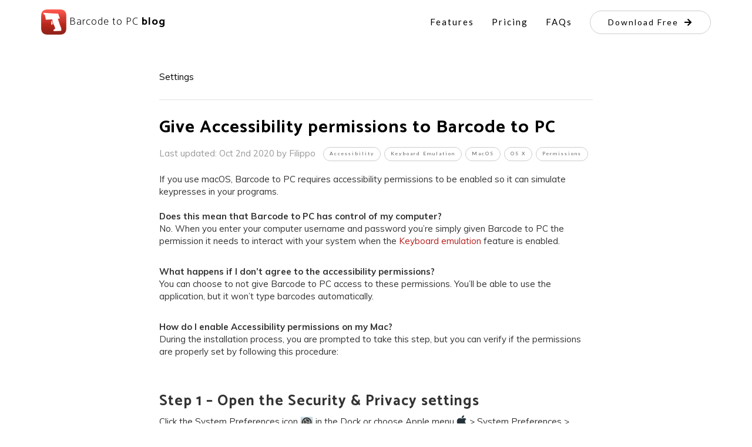

--- FILE ---
content_type: text/css
request_url: https://barcodetopc.com/wp-content/themes/barcodetopc/assets/css/new-age.min.css?ver=1.2.62
body_size: 7559
content:
.heading-font,h1,h2,h3,h4,h5,h6{font-family:Catamaran,Helvetica,Arial,sans-serif;letter-spacing:1px;font-display:swap}.alt-font,.body-font,.heading-font,.navbar-default,body,h1,h2,h3,h4,h5,h6{font-display:swap}.heading-font{font-weight:200}.body-font{font-family:Muli,Helvetica,Arial,sans-serif}.alt-font{font-family:Lato,Helvetica,Arial,sans-serif;text-transform:uppercase;letter-spacing:2px}body,html{height:100%;width:100%;font-size:62.5%;scroll-behavior:smooth}body{font-family:Muli,Helvetica,Arial,sans-serif;webkit-tap-highlight-color:#222}a{-webkit-transition:all .35s;-moz-transition:all .35s;transition:all .35s;color:#B71C1C}a:focus,a:hover{color:#8b1515}hr{max-width:100px;margin:25px auto 0;border-width:1px;border-color:rgba(34,34,34,.1)}hr.light{border-color:#fff}h1,h2,h3,h4,h5,h6{font-weight:700}.navbar-default,.navbar-default .navbar-header .navbar-brand{font-family:Catamaran,Helvetica,Arial,sans-serif;letter-spacing:1px;font-weight:200}.h1,h1{font-size:3rem}.h2,h2{font-size:2.5rem}.h3,h3{font-size:2.25rem}.h4,h4{font-size:2rem}.h5,h5{font-size:1.75rem}.h6,a,div,h6,label,li,p,section,span{font-size:1.5rem}.navbar-default{background-color:#fff;border-color:rgba(34,34,34,.05);-webkit-transition:all .35s;-moz-transition:all .35s;transition:all .35s}.navbar-default .navbar-header .navbar-brand{font-display:swap;color:#B71C1C}.btn,.navbar-default .nav>li>a{font-family:Lato,Helvetica,Arial,sans-serif;letter-spacing:2px;font-display:swap}.navbar-default .navbar-header .navbar-brand:focus,.navbar-default .navbar-header .navbar-brand:hover{color:#8b1515}.navbar-default .navbar-header .navbar-toggle{font-size:1.25em;color:#222;padding:8px 10px}.navbar-default .nav>li>a{text-transform:uppercase;font-size:.8em}.btn,.btp-industry-select,.do-not-capitalize,.section1 .btn{text-transform:none!important}.navbar-default .nav>li>a,.navbar-default .nav>li>a:focus{color:#222}.navbar-default .nav>li>a:focus:hover,.navbar-default .nav>li>a:hover{color:#B71C1C}.navbar-default .nav>li.active>a,.navbar-default .nav>li.active>a:focus,.navbar-default .nav>li.active>a:focus:hover,.navbar-default .nav>li.active>a:hover{background-color:transparent}@media (min-width:768px){.navbar-default{background-color:transparent;border-color:transparent}.navbar-default .navbar-header .navbar-brand{color:rgba(255,255,255,.7)}.navbar-default .navbar-header .navbar-brand:focus,.navbar-default .navbar-header .navbar-brand:hover{color:#fff}.navbar-default .nav>li>a,.navbar-default .nav>li>a:focus{color:rgba(255,255,255,.7)}.navbar-default .nav>li>a:focus:hover,.navbar-default .nav>li>a:hover{color:#fff}.navbar-default.affix{background-color:#fff;border-color:rgba(34,34,34,.1)}.navbar-default.affix .navbar-header .navbar-brand{color:#222}.navbar-default.affix .navbar-header .navbar-brand:focus,.navbar-default.affix .navbar-header .navbar-brand:hover{color:#B71C1C}.navbar-default.affix .nav>li>a,.navbar-default.affix .nav>li>a:focus{color:#222}.navbar-default.affix .nav>li>a:focus:hover,.navbar-default.affix .nav>li>a:hover{color:#B71C1C}}header{position:relative;width:100%;min-height:auto;overflow-y:hidden;color:#fff}header .header-content{text-align:center;padding:150px 0 50px;position:relative}header .header-content .header-content-inner{position:relative;max-width:500px;margin:0 auto}header .header-content .header-content-inner .list-badges{margin-bottom:25px}header .header-content .header-content-inner .list-badges img{height:50px;margin-bottom:25px}@media (min-width:768px){header{min-height:100%}}.header-download h1{font-size:3.7rem!important}header.section-title{background:0 0!important;position:inherit!important}header.section-title,section.section-title{padding:90px 0 7px!important}.docs-header{background:url(../images/bg-pattern.png),#fff;background:url(../images/bg-pattern.png),-webkit-linear-gradient(to left,#fff,#d2d2d2);background:url(../images/bg-pattern.png),linear-gradient(to left,#fff,#d2d2d2)}.docs-header>div{padding-top:120px;padding-bottom:60px}@media (max-width:768px){.docs-header>div{padding-top:137px!important}}.panel-category,.panel-tutorial{padding:0 15px;min-height:148px}.panel-category p,.panel-tutorial p{font-weight:300!important;margin:20px 0}.panel-category .panel-body,.panel-tutorial .panel-body{padding:15px 8px!important}.panel-category a,.panel-tutorial a{font-size:2rem}.panel-category .entry-title,.panel-category .entry-title a,.panel-category .entry-title a:active,.panel-category .entry-title a:focus,.panel-category .entry-title a:hover,.panel-category .entry-title a:visited,.panel-tutorial .entry-title,.panel-tutorial .entry-title a,.panel-tutorial .entry-title a:active,.panel-tutorial .entry-title a:focus,.panel-tutorial .entry-title a:hover,.panel-tutorial .entry-title a:visited{text-decoration:none!important;color:#000!important}footer.page-footer a,footer.page-footer ul li a.active,footer.page-footer ul li a:active,footer.page-footer ul li a:focus,footer.page-footer ul li a:hover{text-decoration:none}.panel-tutorial .panel-opengraph-img{max-width:100%;border:1px solid #dedede;border-radius:7px}.panel-tutorial .h3{font-size:1.4rem!important;margin:23px 0 0!important;display:block!important;display:-webkit-box!important;-webkit-line-clamp:2!important;-webkit-box-orient:vertical!important;overflow:hidden!important;text-overflow:ellipsis!important;word-break:break-all!important;height:3rem!important}section.menu-section{padding:130px 0}section.menu-section h2{margin-bottom:61px;margin-top:0}section.menu-section p.h2-description{margin:-31px 0 40px}section.menu-section .section-title,section.menu-section h2{font-size:3.5rem}section.menu-section .btn{margin-top:0;margin-bottom:0}.page{margin-bottom:61px}.twentyseventeen-front-page .page{margin-bottom:0}.app-store-url{font-size:2rem}section.download{position:relative}section.download .badges .badge-link{display:block;margin-bottom:30px;margin-right:10px}section.download .badges .badge-link:last-child{margin-bottom:0}section.download .badges .badge-link img{height:60px}@media (min-width:768px){section.download .badges .badge-link{display:inline-block;margin-bottom:0}}section.contact{text-align:center}section.contact .contact-cta-button{margin:128px 20px;width:247px}section.contact .contact-cta-button:last-child{margin-bottom:0}@media (min-width:992px){section.contact .contact-cta-button{margin-bottom:0}}section.contact .code-icon{font-size:100px;margin:0}section.contact #app-features-zebra-video{max-height:620px;display:block;margin:0 auto;max-width:85vw}@media (max-width:768px){section.contact .contact-cta-button{margin:10px auto}section.contact #contact-cta-download{margin-top:110px}}section.features .device-container,section.features .feature-item{max-width:300px;margin:0 auto}section.features .feature-item{text-align:center;margin-bottom:100px}section.features .feature-item>i{color:#000;font-size:8rem}footer.page-footer,footer.page-footer ul li a{color:rgba(255,255,255,.3)}footer.page-footer{background-color:#222;padding:25px 0;text-align:center}footer.page-footer p{margin:0}footer.page-footer ul{margin-bottom:0}.bg-primary{background:#B71C1C;background:-webkit-linear-gradient(#B71C1C,#a11919);background:linear-gradient(#B71C1C,#a11919)}.text-primary{color:#B71C1C}.no-gutter>[class*=col-]{padding-right:0;padding-left:0}.btn-outline{color:#fff}.btn-outline.active,.btn-outline:active,.btn-outline:focus,.btn-outline:hover{color:#fff;background-color:#B71C1C;border-color:#B71C1C}.btn{border-radius:300px}.btn-xl{padding:15px 45px;font-size:1.25rem}::-moz-selection{color:#fff;text-shadow:none;background:#222}::selection{color:#fff;text-shadow:none;background:#222}img::selection{color:#fff;background:0 0}img::-moz-selection{color:#fff;background:0 0}.section1{padding:100px 0 120px}.section-1-tworows{display:flex;align-items:center;margin-top:14px;flex-wrap:wrap;justify-content:center}.download-ctas{display:flex;align-items:center;gap:15px}.download-ctas-centered{justify-content:center;margin-top:60px}@media (max-width:992px){.section-1-tworows{flex-direction:column-reverse}.section1-h1{text-align:center}.download-ctas{justify-content:center;flex-direction:column}.download-ctas a{min-width:268px}.section1{padding-bottom:60px}}.section1-h1{font-size:3.9rem!important;line-height:5rem}.section1-h1 span{font-size:3.9rem!important;color:#B71C1C!important}#section1-video{border:none;width:80%;height:auto;margin-top:10px}.section1-video{text-align:center}.section1-description{font-size:2.5rem;font-weight:300;text-align:center;margin-top:30px!important}.section1-download{padding:13px 30px}.section1-download i{color:#fff}.nav.navbar-nav.navbar-right li a,.navbar-brand{color:#000!important}header *{color:#000}.btn-primary{color:#fff;background-color:#B71C1C!important;border-color:#B71C1C!important}.download-platform{font-size:100px;margin:30px 0}.download-server{transition:.3s;opacity:.65}.download-server-active{opacity:1}.download-server-active>.download-server-button{background-color:#970303;box-shadow:rgba(0,0,0,0);transform:scale(1.3);animation:pulse 2s infinite}.btn-outline{border:2px solid!important}.full-width{display:block;width:100%}.logo{height:43px;display:inline-block!important}.navbar-brand,.navbar-nav>li>a{padding-top:0!important;padding-bottom:0!important;height:75px;line-height:75px}.navbar{min-height:75px!important}.navbar-toggle{margin-top:21px}canvas{width:100%;height:100%}.download-platform{width:100%!important}footer.page-footer{color:rgba(255,255,255,.6)!important;min-height:370px;padding-top:20px!important}footer.page-footer a{color:rgba(255,255,255,.6)!important;font-size:1.5rem!important}footer.page-footer a:hover{color:#fff!important;text-decoration:underline!important}footer.page-footer .list-inline{padding:45px 0}footer.page-footer .list-inline li{padding:0 19px}footer.page-footer .footer-link-list{padding-top:45px}footer.page-footer .copyright{margin:100px auto;text-align:center}footer.page-footer .copyright #ees-footer-logo{width:170px;opacity:.8;margin-bottom:9px}@media (max-width:768px){.footer-link-list{text-align:center}.footer-link-list>div{margin-top:50px!important}}.screenshoot{max-width:70%;height:auto}.other-versions-container{margin-top:100px}.other-versions,.other-versions:active,.other-versions:link,.other-versions:visited{color:#fff;text-decoration:underline}.other-versions:hover{color:rgba(255,255,255,.6)}.cc-window{border:1px solid #dadada}.modal.subscribe b{color:#B71C1C!important;font-weight:bolder}.form-control:focus{border-color:#e55454!important;box-shadow:0 1px 1px rgba(0,0,0,.075) inset,0 0 8px #f9d9d9!important}@media (max-width:991px){.nav.navbar-nav.navbar-right li a,.navbar-brand{padding:0 5px!important}}.page-scroll{background-size:0 100%}.page-scroll.nav-selected{background-image:url(../images/menu-underline.png);background-repeat:no-repeat;background-position-x:center;background-size:calc(100% - 30px) 100%}.ote-description{margin-top:-31px;margin-bottom:40px}.ote-monitor-container{position:relative;width:912px;height:auto;margin:0 auto}.ote-monitor-container input:focus,.ote-monitor-container input:hover{box-shadow:inset 0 1px 1px rgba(0,0,0,.075)!important;border:1px solid #ccc}.ote-monitor-container>.row{position:absolute;top:15%;left:4%;width:92%;margin:0}.ote-monitor,.ote-server img,.ote-window img{width:100%;height:auto}.ote-server,.ote-window{position:relative}.ote-server .ote-output-template{position:absolute;min-width:455px;text-align:left;left:33px;transform-origin:left;transform:scale(.75);top:145px}.ote-window{opacity:.1;transition:opacity .6s;transition-timing-function:ease-in-out}.ote-form-example-description{margin-bottom:0}@media (max-width:992px){.ote-monitor-container{width:468px}.ote-monitor{display:none}.ote-monitor-container>.row{position:relative}.ote-arrow{display:block!important}}@media (max-width:500px){.ote-monitor-container{width:360px}.ote-server,.ote-window{padding:0}.ote-monitor-container>.row{position:unset;top:unset;left:unset;margin:0 auto}.ote-output-template{left:11px!important;transform:scale(.68)!important;top:115px!important}.ote-form-example-description{display:none}.ote-form-example{top:66px!important}}@media (max-width:376px){.ote-monitor-container{width:350px}.ote-output-template{transform:scale(.66)!important}}@media (max-width:320px){.ote-monitor-container{transform:scale(.87)!important;transform-origin:left}}.ote-output-component{font-weight:600;border-radius:9px!important;border-color:#b5b5b5!important;padding-left:11px;padding-right:11px;margin:0;opacity:.2}.ote-output-component-quantity{background-color:#7b4397!important}.ote-output-component-barcode{background-color:#fdcc52!important;color:#000}.ote-output-component-enter,.ote-output-component-tab{background-color:#a00c16!important}.ote-output-field{border:1px solid #636363;border-bottom:none;padding:10px;border-radius:7px 7px 0 0}.ote-highlight-component{border-color:#00d612!important;border-width:5px!important}.ote-form-example{position:absolute;top:89px;left:0;height:100%;height:419px;width:100%;padding:10px 50px}.ote-form-example .form-group{margin-left:0!important;margin-right:0!important}.ote-form-example .btn{border-radius:7px!important}.btn.ote-current-component,input.ote-current-component{border-width:4px!important}.ote-form-example-title{font-weight:200;letter-spacing:1px;font-size:2.5rem;margin:0;display:none}#ote-output-field-percentage{float:right;line-height:34px}#ote-output-down-arrow{font-size:30px;color:#000;text-align:center;margin:29px auto;display:block;opacity:.1}.gist-meta,.js-line-number{display:none}.ote-output-opacity-1{opacity:1!important}.ote-output-field-progress{border-radius:0 0 7px 7px;height:11px;border:1px solid #636363;border-top:none}#ote-output-field-progreess-bar{width:10px}.recent-posts-list h3,.recent-posts-list h4,.recent-posts-list h5,.recent-posts-list h6{color:#636363!important;font-weight:600!important}.recent-posts-list h1{margin:55px 0 31px}.recent-posts-list h2{font-size:2rem}.recent-posts-list h3{font-size:1.75rem}.recent-posts-list h4{font-size:1.6rem}.recent-posts-list h5{font-size:1.35rem}.recent-posts-list h6{font-size:1.25rem}.article-container img{max-width:90%}article video{border:1px solid #ccc;border-radius:5px;width:90%}.ss-border,.ss-border-round{border:1px solid #dadada;box-sizing:unset}.ss-border-round{border-radius:5px}.article-container .tab-1{margin-left:24px}.article-container .tab-2{margin-left:48px}.gist,.gist *{font-size:1.3rem!important;line-height:1.5rem!important}.gist table,.gist-data{background-color:#fafafa!important}.gist .gist-data{border:none!important;border-radius:6px!important}.post-preview-panel,blockquote{border-radius:6px}.js-gist-file-update-container{padding:8px 0}blockquote{padding:20px}.blockquote-yellow{background-color:#fbf8e8;border-left-color:#fee450}.blockquote-grey{background-color:#fafafa;border-left-color:#e6e6e6}.blockquote-blue{background-color:#e8f3fb;border-left-color:#5096fe}.blockquote-red{background-color:#fbe8e8;border-left-color:#fe5050}.blockquote-green{background-color:#eafbe8;border-left-color:#8bfe50}.blockquote-title{margin-top:0;font-size:2rem;font-weight:700}.post-preview-panel .panel-body{padding:28px 35px 14px}.post-preview-panel button,.post-preview-panel button:active,.post-preview-panel button:focus{outline-color:#a00c16!important}.post-preview-panel a,.post-preview-panel b,.post-preview-panel h1,.post-preview-panel h2,.post-preview-panel h3,.post-preview-panel h4,.post-preview-panel h5,.post-preview-panel h6,.post-preview-panel strong{color:#666!important;font-weight:500!important}.post-preview-panel img{opacity:.25;-webkit-transition:opacity .3s ease;-moz-transition:opacity .3s ease;-o-transition:opacity .3s ease;-ms-transition:opacity .3s ease;transition:opacity .3s ease}.post-preview-panel .entry-title{margin:0!important}.post-preview-panel .entry-title,.post-preview-panel .entry-title>a,.post-preview-panel .entry-title>a:active,.post-preview-panel .entry-title>a:focus,.post-preview-panel .entry-title>a:hover,.post-preview-panel .entry-title>a:visited{text-decoration:none!important;color:#000!important}.post-preview-panel .post-preview,.post-preview-panel .post-preview-section p{overflow:hidden;text-overflow:ellipsis;display:-webkit-box;-webkit-line-clamp:1;-webkit-box-orient:vertical}.post-preview-panel a{font-size:2rem}.post-preview-panel .written-by{color:#767676;font-size:.8rem;margin-top:17px;padding-right:0;margin-left:23px}.byline,.byline a,.posted-on{color:#999}@media (max-width:991px){.post-preview-panel .written-by{display:none}}.post-preview-panel .post-preview-panel-avatar{padding:0}.post-preview-panel .post-preview-panel-avatar img{height:29px;text-align:center;margin-top:5px}.post-preview-panel .post-preview-panel-author{padding-left:5px;font-size:1.25rem}.read-more-dots{font-size:1.8rem;text-align:center;padding:2px 0 20px}.btp-section-h2,.btp-section-h2 span,.menu-section h2,.menu-section h2 span{font-size:3.9rem!important}.more-link{margin:0 auto;display:block;max-width:24rem}.posted-on{margin:11px 0 0;text-align:right}.panel-category:hover,.panel-tutorial:hover,.post-preview-panel:hover{border-color:#a00c16;-webkit-transition:border .3s ease;-moz-transition:border .3s ease;-o-transition:border .3s ease;-ms-transition:border .3s ease;transition:border .3s ease;-webkit-transform:scale(1.01);transform:scale(1.01);cursor:pointer}.panel-category:hover img,.panel-tutorial:hover img,.post-preview-panel:hover img{opacity:.75}.post-preview-panel .btn-default:hover{background-color:inherit}.page-numbers{margin-right:20px}.pagination{margin:40px 0}.avatar,.post-locked-avatar img{border-radius:256px;width:auto;height:auto}.breadcrumb>li+li:before{padding:0 5px;color:#9a9a9a;content:"\2192"!important}.breadcrumb{padding:0;margin:30px 0;border-bottom:1px solid #e2e2e2;border-radius:0;background:0 0;height:50px}.common-questions strong{margin:0;display:block}.common-questions p{margin:0}.common-questions .text-muted{margin:2px 0 14px;display:block}.post-edit-link{display:none!important}#features::before{content:"";position:absolute;top:0;left:0;width:100%;min-height:800px;z-index:-1;background-image:linear-gradient(to bottom,transparent,#fff),url(/wp-content/themes/barcodetopc/assets/images/background-shape4.webp);background-size:cover;background-position:top center;background-repeat:no-repeat}#features{position:relative}.btp-section video{width:100%}.btp-section-h2{padding:0;margin:0;text-align:center}.feature-present{width:21px}.feature-absent{width:19px;filter:grayscale(100%);opacity:.4!important}.table .features-section-header{background-color:#f2f2f2}.table .features-section-header td{font-weight:700;text-align:left}.sticky-cta{margin:5px 0 10px}.label-primary{background-color:#fdeaec;color:#dd2a2a;padding:5px 10px;border-radius:10px}.pricing-sticky-header{position:sticky;top:60px;z-index:10;background:#fff;padding:10px 0;text-align:center;margin:0;border-bottom:1px solid #e0e0e0}.feature-comparison td,.feature-comparison th{text-align:center;vertical-align:middle}.feature-comparison{border:none!important}.feature-comparison td{border:none!important;text-align:left}.pricing-switch-incentive,.pricing-switch-incentive .savings,.pricing-switch-incentive a{font-size:1.3rem;font-weight:700}a.link,a.popover-link{font-weight:700!important}a.popover-link{font-size:1.2rem!important}a.link{font-size:1.3rem!important;text-decoration:underline!important}.feature-icon{width:14px;margin-right:2px}.plan{padding:0 10px}.popover-icon{color:#a6a6a6;font-size:1.29rem}td .popover-icon{margin-left:4px}.popover-icon:hover{color:#B71C1C;cursor:pointer}.pricing-plan{border:1px solid #dcdcdc;border-radius:15px;padding:50px 18px;text-align:center;margin-bottom:20px;box-shadow:0 0 17px rgba(0,0,0,.2)}.pricing-header h3{font-size:24px;margin-bottom:10px}.popover-content,.pricing-plan-description{font-size:1.3rem!important;color:#686868!important}.price{display:flex;align-content:center;justify-content:center;align-items:center}.pricing-header .price .pricing-text{font-size:3.8rem;font-weight:700}.pricing-header .price .pricing-period{font-size:14px;color:#686868;margin-left:1rem}.features{list-style:none;padding:0;margin:20px 0}.features li{padding:3px 0;font-size:1.4rem;vertical-align:middle;text-align:left}.extra-device-cost{font-size:1rem;color:#686868;margin-left:.3rem;position:relative;top:-2px}.features li:last-child{border-bottom:none}.popular-plan .pricing-plan{border:1.5px solid var(--primary-color)}.popular-plan-header{background-color:var(--primary-color);height:30px;width:calc(140%);margin:-50px -20px 40px;color:#fff;font-size:1.3rem;font-weight:900;vertical-align:middle;display:block;line-height:30px;border-radius:13px 13px 0 0}.btp-section-p{text-align:center;font-size:1.8rem;color:#636363;margin:35px 0}.btp-section-p b{font-weight:600;color:#4e4e4e}.btp-feature-card{position:relative;background:#fff;border-radius:19px;border:2px solid #D5D5D5;width:100%;min-height:253px;padding:26px;margin:10px auto 35px 0;cursor:pointer;transition:all .3s ease}.btn,.toolbox-app-b2pdf *,.toolbox-app-bcam *,.toolbox-app-btp *{transition:all ease-in-out .3s}.btp-feature-card:hover{box-shadow:0 0 18px rgba(0,0,0,.4);border:2px solid #B71C1C;filter:brightness(1.05);scale:1.03}.btp-feature-card a,.btp-feature-card a:hover{text-decoration:none!important;display:none}.btp-features{margin:0 auto}.btp-feature-icon{width:72px}.btp-feature-card a{position:absolute;bottom:26px;font-weight:700}#mainNav .btp-btn-download{color:#000!important;background-color:#fff!important;border-color:#ccc!important;height:40px;padding:0 30px;margin:18px 15px 15px;line-height:38px;font-size:1.4rem}#mainNav.affix .btp-btn-download{background-color:#B71C1C!important;border-color:#B71C1C!important;color:#fff!important}#mainNav{backdrop-filter:blur(8px);background-color:rgba(255,255,255,.9)}.fade-in{animation-name:fadeInCurve;animation-duration:.8s;animation-timing-function:cubic-bezier(.2,.8,.2,1);animation-fill-mode:forwards;transform-style:preserve-3d}@keyframes fadeInCurve{from{opacity:0;transform:translate3d(0,40px,-50px) scale3d(.95,.95,1)}to{opacity:1;transform:translate3d(0,0,0) scale3d(1,1,1)}}.animatable,.sparkle{opacity:0}.btn{outline:0!important}.btn:active,.btn:focus,.btn:hover,.btn:visited{scale:1.03}.sparkle{position:absolute;width:10px;height:10px;background-color:#fffcdb;border:1px solid #ffe775;border-radius:50%;animation:sparkleEffect 1s infinite;pointer-events:none}.btp-clients,.csv-pulsing{position:relative}@keyframes sparkleEffect{0%{opacity:0;transform:scale(0)}50%{opacity:1;transform:scale(1)}100%{opacity:0;transform:scale(1.5)}}.btp-big-card{border-radius:20px;padding:40px 20px;margin:60px auto;width:400px;max-width:100%;display:flex;flex-direction:column;justify-content:space-between}.btp-big-card video{max-height:100%}.btp-f-expand{flex-grow:1}.btp-big-card-keyboard-emulation{background:#ecf1fb}.btp-big-card-csv-output{background:#ebf6f0}.btp-big-card-customizable{background-color:#f4f4f4}.btp-btn-more-blue{background-color:#2c529c}.btp-btn-more-blue-outline,.btp-btn-more-blue-outline:active,.btp-btn-more-blue-outline:focus,.btp-btn-more-blue-outline:hover,.btp-btn-more-blue-outline:visited{background-color:#f0f9ff;color:#2c529c!important;border:1px solid #2c529c}.btp-btn-more-green{background-color:#188248}.btp-btn-more-green-outline,.btp-btn-more-green-outline:active,.btp-btn-more-green-outline:focus,.btp-btn-more-green-outline:hover,.btp-btn-more-green-outline:visited{background-color:#f0fff0;color:#188248!important;border:1px solid #188248}.btp-btn-more-purple{background-color:#cf0050}.btp-btn-more-purple-outline,.btp-btn-more-purple-outline:active,.btp-btn-more-purple-outline:focus,.btp-btn-more-purple-outline:hover,.btp-btn-more-purple-outline:visited{background-color:#fff7fa;color:#cf0050!important;border:1px solid #cf0050}.btp-btn-more{min-width:270px;margin:47px auto 0;padding:10px 35px;display:block;width:fit-content;color:#fff}.btp-clients,.btp-clients-inner{display:flex;align-items:center}.btp-btn-more:hover{color:#fff}.pulsing a,.pulsing img{opacity:1}.pulsing .btn-download,.pulsing .pulsable{box-shadow:rgba(0,0,0,0);transform:scale(1.3);animation:pulse 2s infinite}@keyframes pulse{0%{transform:scale(.98);box-shadow:0 0 0 0 rgba(0,0,0,.4)}70%{transform:scale(1);box-shadow:0 0 0 15px rgba(0,0,0,0)}100%{transform:scale(.98);box-shadow:0 0 0 0 rgba(0,0,0,0)}}.btp-clients-inner{gap:40px;padding:0 20px;will-change:transform;animation:btpMarquee 60s linear infinite}@keyframes btpMarquee{0%{transform:translateX(0)}100%{transform:translateX(-50%)}}.btp-clients{overflow:hidden;width:100%;min-height:80px;margin:20px 0 40px;filter:grayscale(1) brightness(.5) contrast(.5);opacity:.56}.btp-clients img{margin:0 10px}.btp-clients .client-big{height:75px}.btp-clients .client-medium{height:55px}.btp-clients .client-small{height:45px}.btp-clients .client-xsmall{height:40px}.btp-trusted-by{font-size:2rem}.benefits>div{margin-top:5px;margin-bottom:60px}.benefits img{width:100%;max-width:60px;margin:10px auto;display:block}.csv-pulsing-logo{position:absolute;width:135px;top:27px;border-radius:31px}.csv-pulsing .csv-pulsing-logo{box-shadow:rgba(0,0,0,0);transform:scale(1.3);animation:csv-pulse 2s infinite}@keyframes csv-pulse{0%{transform:scale(.98);box-shadow:0 0 0 0 rgba(0,255,0,.7)}70%{transform:scale(1);box-shadow:0 0 0 15px rgba(0,0,0,0)}100%{transform:scale(.98);box-shadow:0 0 0 0 rgba(0,0,0,0)}}.csv-pulsing-csv{max-width:100%;margin:25px auto;height:135px;object-fit:cover;object-position:right}.arrow-container{position:absolute;overflow:hidden;height:20px;top:108px;left:215px}@media (max-width:768px){#csv-animation{scale:.7;margin:-40px -131px}}.btp-arrow{position:absolute;left:-25%;opacity:1;animation:moveArrow 4s linear infinite;height:100%}@keyframes moveArrow{0%{left:-25%;opacity:1}80%{left:80%;opacity:1}100%{left:100%;opacity:0}}.btp-arrow:nth-child(2){animation-delay:1s}.btp-arrow:nth-child(3){animation-delay:2s}.btp-arrow:nth-child(4){animation-delay:3s}#customizable-explainer{width:100%;filter:brightness(99.2%) saturate(98%)}.text-monospace{font-family:Menlo,Monaco,Consolas,"Courier New",monospace}.btp-34-star{display:inline-block;position:relative;left:-19px;overflow:hidden;top:5px;width:8px}#btp-cta-app-logo{width:176px;margin-top:21px}.btp-review{font-size:13px;margin-top:40px;background:#f7f7f7;border-radius:25px;padding:20px 60px;position:relative}.btp-review::before{content:"“";font-size:87px;color:#ccc;position:absolute;top:-17px;left:7px}.btp-industry-select,.btp-input-industry{background:rgba(255,255,255,.8);backdrop-filter:blur(10px);padding:0 25px;font-size:14px!important}.btp-btn-cta2{width:247px;margin-top:20px!important}@media (max-width:1024px){#btp-cta-app-logo{margin:0 auto!important;display:block!important}#btp-cta-description{text-align:center!important;margin-top:28px!important}}@media (max-width:400px){#btp-cta-description{text-align:left!important;margin-left:10px}#btp-cta-description h2{text-align:center!important}}.btp-industry-select{border-radius:40px;text-align:center;height:40px;-webkit-appearance:none;-moz-appearance:none;appearance:none;font-weight:300!important}.btp-input-industry{height:35px;line-height:35px;border-radius:35px;-webkit-appearance:none;-moz-appearance:none;appearance:none;font-weight:500!important;color:#000;margin-bottom:10px}.btp-industry-select-container{position:relative;margin:20px auto}.btp-industry-select-container select:focus,.btp-input-industry:focus{outline:#fff solid 2px;border-color:#fff!important;background-color:#fff}.custom-arrow{position:absolute;top:0;right:30px;bottom:0;pointer-events:none;display:flex;align-items:center}.custom-arrow::before{content:'\25BE';font-size:15px;color:#000}.toolbox-app-icon{width:100px;height:100px}.toolbox-app-btp *{color:#000!important}.toolbox-app-btp:hover *{color:#b5271b!important;text-shadow:0 0 15px #ff4b3c!important}.toolbox-app-btp:hover .toolbox-app-icon{filter:drop-shadow(0 0 15px #ff4b3c)}.toolbox-app-b2pdf *{color:#000!important}.toolbox-app-b2pdf:hover *{color:#01629f!important;text-shadow:0 0 15px #5eaada!important}.toolbox-app-b2pdf:hover .toolbox-app-icon{filter:drop-shadow(0 0 15px #5eaada)}.toolbox-app-bcam *{color:#000!important}.toolbox-app-bcam:hover *{color:#11674F!important;text-shadow:0 0 15px #108f6b!important}.toolbox-app-bcam:hover .toolbox-app-icon{filter:drop-shadow(0 0 15px #108f6b)}.rn-card a:hover{text-decoration:none!important}#btp-section-3features-container{display:flex;flex-direction:row;justify-content:center;align-items:center;gap:60px}#csv-output-animation{clip-path:inset(10px 10px 10px 10px)}.big-card-content{min-height:202px;display:flex;align-items:center}@media (max-width:1400px){#btp-section-3features-container{max-width:1200px;display:flex;flex-direction:column;margin:0 auto;gap:0}.btp-big-card{margin:25px auto!important;max-width:1200px!important;width:960px!important;display:block}.big-card-content{max-width:1200px;max-height:300px;height:300px;margin:0 auto;display:block}.csv-pulsing-csv{height:188px!important}.csv-pulsing-logo{width:188px!important;left:15px!important;top:27px!important;border-radius:42px!important}#csv-output-animation{clip-path:inset(10px 90px 10px 90px)}}@media (max-width:768px){.big-card-content{height:auto!important}#csv-output-animation{clip-path:inset(10px 10px 10px 10px)!important}.btp-big-card{border-radius:0!important;width:100%!important}.btp-section-3features{width:100%}}.p-subtitle{font-size:2rem;margin:20px auto;max-width:760px}#section1-benefits img{width:24px;margin:0 6px 0 0}.btp-nav-link{font-size:1.5rem!important}.btp-grey-text{color:#5a5a5a!important}.btp-section-3features h2{margin-top:0}.panel-title a{text-decoration:none;position:relative;font-size:1.8rem;font-weight:600;vertical-align:middle;display:block;min-height:40px;line-height:40px}.panel-title a.collapsed .chevron{transform:rotate(0)}.panel-title a .chevron{float:right;margin-top:9px;transform:translateY(-50%) rotate(90deg);transition:transform .3s}.panel-title a:focus,.panel-title a:hover{color:#000!important}.panel-heading{padding:6px 15px}.panel-group{max-width:760px;margin:40px auto 0}.panel-body{color:#6b6b6b}.text-highlight{background:linear-gradient(to top,#93221a,#ff3a2f);-webkit-background-clip:text;-webkit-text-fill-color:transparent;font-size:inherit!important}.tag{margin:0 3px!important;padding:0 10px 4px;text-transform:capitalize!important}.search-result-title span{font-size:3rem!important}.review-author{font-size:1.5rem;color:#666;font-style:italic}.h1-light,.h2-light,.h3-light,.h4-light,.h5-light,.h6-light{font-weight:200!important}.h1-medium,.h2-medium,.h3-medium,.h4-medium,.h5-medium,.h6-medium{font-weight:400!important}h1 .strong-medium,h2 .strong-medium,h3 .strong-medium,h4 .strong-medium,h5 .strong-medium,h6 .strong-medium{font-weight:700!important}.h1-small,.h2-small,.h3-small,.h4-small,.h5-small,.h6-small{font-weight:600!important}.h1-big{font-size:4rem}.h2-big{font-size:3.5rem}.h3-big{font-size:3.25rem}.h4-big{font-size:3rem}.h5-big{font-size:2.75rem}.h1-small,.h6-big{font-size:2.5rem}.h2-small{font-size:2.2rem}.h3-small{font-size:2rem}.h4-small{font-size:1.75rem}.h5-small{font-size:1.6rem}.h6-small{font-size:1.4rem}.h1-mt{margin-top:50px}.h2-mt{margin-top:61px}.h3-mt{margin-top:45px}.h4-mt{margin-top:35px}.h5-mt{margin-top:30px}.h6-mt{margin-top:20px}

--- FILE ---
content_type: text/css
request_url: https://barcodetopc.com/wp-content/themes/barcodetopc/style.css?ver=1.2.26
body_size: 1303
content:
/** Warning: do not use this file! Use new-age.less and run "npm run dev" */

.updated {
    display: none;
}

.tag {
    margin: 0 3px !important;
}

.tag a {
    text-decoration: none;
    font-size: .7em;
    color: #5d5d5d;
}

.tag a:hover,
.tag a:focus {
    text-decoration: none;
    color: black;
}

.byline {
    margin-right: 10px
}

.byline {
    margin-right: 10px
}

.author-signature,
.author-signature span {
    line-height: 25px;
    text-align: right;
}

.author-signature * {
    margin: 0 5px;
}

section.container {
    margin-bottom: 0 !important;
    /* padding-bottom: 10px !important; */
}

.rp4wp-related-posts {
    margin-bottom: 61px
}

.rp4wp-related-posts ul {
    float: none !important;
}

.rp4wp-related-posts ul>li {
    padding-bottom: 3px !important;
    list-style: none !important;
}

.avatar {
    height: 25px;
    width: 25px;
}

.clear:before,
.clear:after,
.entry-content:before,
.entry-content:after,
.entry-footer:before,
.entry-footer:after,
.comment-content:before,
.comment-content:after,
.site-header:before,
.site-header:after,
.site-content:before,
.site-content:after,
.site-footer:before,
.site-footer:after,
.nav-links:before,
.nav-links:after,
.pagination:before,
.pagination:after,
.comment-author:before,
.comment-author:after,
.widget-area:before,
.widget-area:after,
.widget:before,
.widget:after,
.comment-meta:before,
.comment-meta:after {
    content: "";
    display: table;
    table-layout: fixed;
}

.clear:after,
.entry-content:after,
.entry-footer:after,
.comment-content:after,
.site-header:after,
.site-content:after,
.site-footer:after,
.nav-links:after,
.pagination:after,
.comment-author:after,
.widget-area:after,
.widget:after,
.comment-meta:after {
    clear: both;
}


.comment-author {
    font-size: 1rem;
    position: relative;
    z-index: 2;
}

.comment-author .avatar {
    height: 43px;
    left: -52px;
    position: absolute;
    width: 43px;
}

.comment-list {
    padding-left: 52px;
}

.comment-author .says {
    display: none;
}

.children .comment-author .avatar {
    height: 30px;
    width: 30px;
}

.comment-content p {
    padding: 0 !important;
    margin: 0 !important;
}

.comment-list,
.comment-list .children {
    list-style: none;
}

.comment-metadata a,
.comment-metadata a:hover,
.comment-metadata a:focus {
    color: darkgrey;
}

.vcard {
    font-size: 1.5rem;
}

.comment-metadata {
    font-size: 1.2rem;
}

.children .vcard {
    font-size: 1.2rem;
}

.children .comment-metadata {
    font-size: 1rem;
}

.comment-content {
    margin-top: 10px;
}

.reply .icon,
.page-numbers .icon {
    height: 12px;
    width: 25px;
}

.reply {
    margin: 2px 0 18px 0;
}

.children .avatar {
    left: -39px;
}

.comment-form-comment label {
    display: block
}

.comment-respond p {
    margin-bottom: 5px !important
}

.form-submit .btn {
    margin: 10px 0;
}

.comment-respond {
    border: 1px solid #c3c3c3;
    padding: 0 22px;
    margin-bottom: 40px;
}

.is-helpful-no {
    margin-left: 15px
}

.article-container {
    padding-bottom: 10px !important;
    padding-top: 20px !important;
}

.is-helpful-subscribe-form,
.is-helpfull-support {
    display: none
}

.is-helpful {
    text-align: center;
}

.avatar {
    margin-left: 0;
}


.search-input {
    width: 400px !important;
    margin: 0 auto;
    border-radius: 35px;
}

#searchsubmit {
    margin: 15px;
}

@media(max-width: 991px) {
    a.navbar-brand {
        width: 180px;
    }
    .header-logo {
        position: relative;
        left: 84px;
        top: -57px;
    }
    .header-container {
        padding-top: 120px !important;
    }
    .search-input {
        width: 370px !important;
        margin: 0 auto;
    }
}

.page-header-no-background {
    background: none !important;
    padding-top: 60px !important;
    border: none !important;
}

.entry-header-no-backround {
    background: none !important;
}

@media (min-width: 768px) {
    .docs-container {
        max-width: 768px !important;
    }

    .docs-home {
        max-width: 900px !important;
    }

    .page-container {
        max-width: 1024px !important;
    }
    /*header {
        min-height: 0;
    }*/
}

.notfound-description {
    margin: 0 auto 50px auto;
    text-align: center;
}

.wrap {
    min-height: calc(100vh - 300px);
}

.single-featured-image-header img {
    padding: 32px 0;
    width: 100% !important;
    height: auto !important;
}

.single-featured-image-header.non_single a {
    cursor: pointer;
}

.single-featured-image-header.non_single img {
    /* padding: 10px 0; */
    /* max-width: none; */
    margin-left: 0;
    padding: 4px 26px 8px 0 !important;
    float: left !important;
    max-width: 320px;
}

.width-100 {
    width: 100%;
}

.pricing-page h3 {
    font-weight: 800 !important;
    padding: 5px 0 18px 0 !important;
    font-family: 'Muli', sans-serif, Arial, Helvetica;
    font-size: 2rem;
}

.pricing-page h3>span {
    font-weight: 100 !important;
}

.pricing-page h3>span.fsc-price {
    font-size: 2rem !important;
    font-weight: 800 !important;
}

.pricing-page h2 {
    font-weight: 300 !important;
    font-size: 2.5rem;
}

.pricing-page p {
    color: #9e9e9e;
}

.pricing-page ul {
   margin-top: 10px;
}

.pricing-page li {
    font-size: 1.4rem;
    color: #4c4c4c;
}

.pricing-page .thumbnail {
    height: 400px;
}

.pricing-page .sub-title {
    margin-bottom: 2em;
}

.pricing-page .most-poupolar {
   position: relative;
}

.most-poupolar-text {
    position: absolute;
    top: -4px;
    right: 4px;
}

#social_proof_slider .panel-body{
    min-height: 250px;
    position: relative;
}

#social_proof_slider .btn {
    position: absolute;
    bottom: 20px;
    width: 70%;
    left: 15%;
}

#social_proof_slider .media-left a {
    display: block;
    width: 64px;
}

#social_proof_slider .media-object {
    max-width: 48px;
    width: 48px;
    height: auto;
}

.mejs-container {
    background-color: transparent !important;
}

a.aal_anchor {
    color: #929292 !important;
    font-size: 2.4rem !important;
}

/** Warning: do not use this file! Use new-age.less and run "npm run dev" */

/* .mejs-controls {
    display: none !important;
    visibility: hidden !important;
} */

--- FILE ---
content_type: application/javascript
request_url: https://barcodetopc.com/wp-content/themes/barcodetopc/assets/js/barcodetopc.js?ver=1.2.52
body_size: 2458
content:
function MC_ShowExitIntentEmbedded(){$("#mailchimp_exit_intent").modal("show")}function MC_ShowDownloadPopup(){}function checkAnimatableVisibility(){const t=document.querySelectorAll(".animatable");t.forEach(function(t){isInView(t)&&!t.classList.contains("fade-in")&&t.classList.add("fade-in")})}function isInView(t){t=t.getBoundingClientRect();return t.top<window.innerHeight&&0<t.bottom}function isInView(t){var t=t.getBoundingClientRect(),e=t.bottom-t.top;return t.top+.1*e<(window.innerHeight||document.documentElement.clientHeight)&&0<t.bottom-.1*e&&t.left<(window.innerWidth||document.documentElement.clientWidth)&&0<t.right}function typeWriterEffect(t,e){var o;0!=e.length&&(o=t.val(),t.val(o+e[0]),e=e.substr(1,e.length),setTimeout(function(){typeWriterEffect(t,e)},50))}function onIndustryNextClick(t){const e="#"+t.closest('[id^="industry-"]').attr("id");t=e.split("-")[1];const o=e.replace(t,parseInt(t)+1);let n=$(".btp-industry-select option:selected").text().toLocaleLowerCase();"other"===n?n="the world":"library"===n&&(n="libraries"),$("#btp-industry-text").text(n),$(e).fadeOut({duration:1e3,easing:"easeOutCubic",complete:function(){$(o).fadeIn({duration:800,easing:"easeOutCubic"})}})}function onFSEventReceived(t){switch(t.event){case"FSC-checkoutStep1":fbq("track","AddToCart",{content_ids:[t.ecommerce.checkout.products[0].id],content_type:"product",contents:[{id:t.ecommerce.checkout.products[0].id,quantity:t.ecommerce.checkout.products[0].quantity,item_price:t.ecommerce.checkout.products[0].price}],currency:t.ecommerce.checkout.currencyCode,product_catalog_id:"2017814014932921"}),localStorage.setItem("fs-cart-product",t.ecommerce.checkout.products[0].id);break;case"FSC-checkoutStep2":fbq("track","AddPaymentInfo")}}jQuery(function(n){n('a.smooth-scroll[href^="#"]').on("click",function(t){var e=n(this).attr("href");const o=n(e);o.length&&(t.preventDefault(),n("html, body").animate({scrollTop:o.offset().top},500))}),n('a[href^="#"]:not(.ignore-scroll)').click(function(t){var e=n(this).attr("href");e&&(t.preventDefault(),t.stopPropagation(),t=n(e),history.replaceState(null,"",e),t&&n(window).scrollTop(t.offset().top-76))}),0!==window.location.hash.length&&setTimeout(function(){n(window).scrollTop(n(location.hash).offset().top-76)},0);let t=localStorage.getItem("btpPageViews");t=t?parseInt(t)+1:1,localStorage.setItem("btpPageViews",t),localStorage.getItem("btpScrolledMoreThan60")||localStorage.setItem("btpScrolledMoreThan60","false"),n(window).scroll(function(){.6<(n(window).scrollTop()+n(window).height())/n(document).height()&&localStorage.setItem("btpScrolledMoreThan60","true")}),n("#mc-embedded-subscribe-form").submit(function(t){t.preventDefault(),localStorage.setItem("btpEverShownExitIntentPopupSubmitted","true"),gtag("event","exit_intent_submit",{pageViews:parseInt(localStorage.getItem("btpPageViews"))}),setTimeout(()=>{t.target.submit()},2e3)})}),document.addEventListener("DOMContentLoaded",checkAnimatableVisibility),document.addEventListener("scroll",checkAnimatableVisibility),jQuery(function(e){e(".post-preview-panel, .panel-category, .panel-tutorial").click(function(t){t.stopPropagation(),e(this).find("a")[0].click()})}),jQuery(function(e){var t=function(){let t=window.navigator?.userAgentData?.platform??window.navigator.platform;{if(-1!==(t=t.toLowerCase()).indexOf("mac"))return"mac";if(-1!==t.indexOf("win"))return"win";if(-1!==t.indexOf("linux"))return"linux"}return"win"}();e("#"+t).addClass("pulsing"),e("#"+t+" a").removeClass("btn-default").addClass("btn-primary");const o=window.navigator.userAgent,n=o.match(/Windows NT \d+.\d+/);if(n)try{var a=n[0].split(" ")[2].split("."),i=a[0],r=(a[1],-1==o.indexOf("WOW64")&&-1==o.indexOf("Win64"));(i<10||r)&&e("#win").attr("href","https://github.com/fttx/barcode-to-pc-server/releases/download/v3.18.1/barcode-to-pc-server.v3.18.1.win.setup.exe")}catch{}e("#others").popover({html:!0,content:`
        <a class="download-server-mac-link" onclick="onDownloadClick('win')" href="/download/offline">&bull; Windows Offline Installer (latest)</a><br>
        <a class="download-server-mac-link" onclick="onDownloadClick('offline')" href="https://github.com/fttx/barcode-to-pc-server/releases/download/v3.18.1/barcode-to-pc-server.offline-installer.zip">&bull; Windows Offline Installer (v3.18.1)</a><br>
        <a class="download-server-mac-link" onclick="onDownloadClick('mac')" href="/download/mac">&bull; macOS Intel</a>
    `}),e(".computer-download a, .mobile-download a, #download-app a").click(function(){var t;"others"!=e(this).attr("id")&&(t=e(this).closest(".computer-download, .mobile-download").find(".platform-name").text().trim(),gtag("event","download_"+t,{pageViews:parseInt(localStorage.getItem("btpPageViews"))}),setTimeout(function(){MC_ShowDownloadPopup()},2e3))})}),jQuery(function(n){n("");function a(t){var e=1e3,o=i[t%i.length];switch(n("#ote-output-field-progreess-bar").css("width",o.progressWidth),n("#ote-output-field-percentage").text(o.percentage+"%"),o.pulseArrow&&n("#ote-output-down-arrow").addClass("ote-output-opacity-1"),setTimeout(function(){n("#ote-output-down-arrow").removeClass("ote-output-opacity-1")},500),o.id){case"min":n(".ote-output-component").removeClass("ote-output-opacity-1"),n(".ote-window").addClass("ote-output-opacity-1"),e=500;break;case"barcode":n(".ote-output-component-barcode").addClass("ote-output-opacity-1"),n("#ote-example-barcode").addClass("ote-highlight-component"),typeWriterEffect(n("#ote-example-barcode"),""+parseInt(Math.floor(1e11*Math.random())+1e11)),e=2e3;break;case"tab":n(".ote-output-component-tab").addClass("ote-output-opacity-1"),n("#ote-example-barcode").removeClass("ote-highlight-component"),n("#ote-example-quantity").addClass("ote-highlight-component"),e=1500;break;case"quantity":n(".ote-output-component-quantity").addClass("ote-output-opacity-1"),n("#ote-example-tab").removeClass("ote-highlight-component"),n("#ote-example-quantity").addClass("ote-highlight-component"),typeWriterEffect(n("#ote-example-quantity"),""+parseInt(Math.floor(20*Math.random())+1)),e=1500;break;case"enter":n(".ote-output-component-enter").addClass("ote-output-opacity-1"),n(".ote-output-component-add").addClass("ote-output-opacity-1"),n("#ote-example-quantity").removeClass("ote-highlight-component"),n("#ote-example-add").addClass("ote-highlight-component"),e=1500;break;case"max":n("#ote-example-add").removeClass("ote-highlight-component"),n("#ote-example-barcode").val(""),n("#ote-example-quantity").val(""),n(".ote-window").removeClass("ote-output-opacity-1"),setTimeout(function(){n(".ote-window").addClass("ote-output-opacity-1")},600),e=3e3}setTimeout(function(){a(++t)},e)}var i=[{id:"min",percentage:0,pulseArrow:!1,progressWidth:"11px"},{id:"barcode",percentage:25,pulseArrow:!0,progressWidth:"116px"},{id:"tab",percentage:50,pulseArrow:!0,progressWidth:"175px"},{id:"quantity",percentage:75,pulseArrow:!0,progressWidth:"292px"},{id:"enter",percentage:100,pulseArrow:!0,progressWidth:"373px"},{id:"max",percentage:100,pulseArrow:!1,progressWidth:"100%"}];a(0),n(".ote-window *").click(function(t){t.preventDefault(),t.stopPropagation(),n(".ote-window").focus()}),"#download-server"===window.location.hash&&(window.location.href="/download"),"#download-app"===window.location.hash&&(window.location.href="/download#mobile"),n(".btp-feature-card, .btp-feature-card a").click(function(t){t.stopPropagation(),t.preventDefault();t=n(this).find("a")[0].href.split("#")[1];n("html, body").animate({scrollTop:n("#"+t).offset().top-90},1e3)});for(let t=0;t<5;t++)n("body").append('<div class="sparkle"></div>');const e=n(".sparkle");e.hide(),n(".wandable").on("mouseenter",function(){e.show()}).on("mousemove",function(t){e.each(function(){n(this).css({left:t.pageX+(40*Math.random()-20),top:t.pageY+(40*Math.random()-20),animationDelay:.5*Math.random()+"s"})})}).on("mouseleave",function(){e.hide()})}),$(".btp-industry-next").on("click",function(){onIndustryNextClick($(this))}),$(".btp-industry-select").on("change",function(){onIndustryNextClick($(this))}),jQuery(function(t){"use strict";t("body").scrollspy({target:".navbar-fixed-top",offset:100}),t(".navbar-collapse ul li a").click(function(){t(".navbar-toggle:visible").click()}),t("#mainNav").affix({offset:{top:50}})}),jQuery(function(t){t(".is-helpful-no").click(function(){t(".is-helpful-question").hide(),t(".is-helpfull-support").fadeIn()})});
//# sourceMappingURL=barcodetopc.js.map


--- FILE ---
content_type: image/svg+xml
request_url: https://barcodetopc.com/wp-content/uploads/ees.svg
body_size: 2727
content:
<?xml version="1.0" encoding="UTF-8"?>
<svg id="Livello_8" data-name="Livello 8" xmlns="http://www.w3.org/2000/svg" viewBox="0 0 872.17 232.85">
  <defs>
    <style>
      .cls-1 {
        fill: #fff;
        stroke-width: 0px;
      }
    </style>
  </defs>
  <path class="cls-1" d="M201.53,72.01l-9.22-2.03-24.33-23.55-.05-.04c-.46-.43-1.04-.69-1.65-.77l-27.77-3.47c-.29-.03-.54-.03-.77.01-.1.01-.21.02-.32.06h-.09c-.11.05-.2.08-.3.13-.12.04-.22.1-.34.16l-55.99,32.09c-.17.1-.35.23-.5.37-.07.05-.15.12-.2.19-.03.03-.06.06-.09.1-.05.06-.11.13-.17.22-.06.08-.13.18-.18.3l-30.72,65.92c-.5,1.07-.31,2.34.5,3.22.79.85,2.02,1.17,3.15.78l39.97-14.42,1.47,36.11c.06,1.16.79,2.18,1.86,2.6,1.02.42,2.35.15,3.14-.65l21.58-21.63,18.75,33.07c.53.9,1.5,1.47,2.55,1.47.12,0,.24,0,.36-.02,1.17-.14,2.14-.98,2.46-2.12l6.43-23.2,30.18,24.68c.51.43,1.17.66,1.85.66.55,0,1.09-.15,1.53-.44,1.06-.65,1.6-1.92,1.32-3.14l-17.79-78.36h25.68l15.5,13.77c.87.76,2.11.95,3.15.48,1.05-.49,1.72-1.53,1.72-2.67v-24.1c0-7.53-5.34-14.17-12.7-15.79ZM141.07,48.37l18.67,2.34-18.67,19.22v-21.57ZM138.57,81.16l21.61,16.58-24.6,26.5h-33.98l36.97-43.09ZM135.22,50.1v24.12h-42.07l42.07-24.12ZM57.13,137.81l24.25-52.06,10.35,39.58-34.59,12.49ZM96.65,121.01l-10.71-40.94h45.84l-35.14,40.94ZM99.53,160.46l-1.25-30.36h31.54l-30.29,30.36ZM140.89,171.73l-16.08-28.33,13.98-14.01c.08-.07.16-.15.22-.22l19.48-20.99-17.59,63.56ZM178.37,171.67l-25.6-20.94,11.46-41.36,14.14,62.3ZM144.43,74.88l21.58-22.21,20.29,19.63-8.69,6.12-33.18-3.53ZM208.37,105.37l-11.46-10.18c-.52-.47-1.21-.73-1.95-.73h-24.02l9.42-10.83,11.13-7.84,8.79,1.93c4.68,1.04,8.09,5.28,8.09,10.08v17.57Z"/>
  <path class="cls-1" d="M251.59,65.85v23.95h2.2c.52,0,.94-.19,1.33-.62l1.63-2.03c1.15-1.41,2.38-2.11,3.65-2.11h29.18c2.24,0,3.33,1.09,3.33,3.33v2.14c0,2.24-1.09,3.33-3.33,3.33h-37.98v19.18h42.26c1.02,0,1.82.3,2.43.91.61.61.91,1.41.91,2.44v2.72c0,1.01-.3,1.82-.91,2.43-.6.61-1.4.9-2.43.9h-42.78c-1.14,0-2.51-.85-4.03-2.51l-4.1-4.49c-1.08-1.13-1.62-2.52-1.62-4.12v-43.75c0-1.59.55-2.99,1.65-4.15l4.06-4.45c1.53-1.66,2.9-2.51,4.04-2.51h42.78c1.03,0,1.83.29,2.43.89.61.62.91,1.42.91,2.44v2.72c0,1.03-.3,1.83-.91,2.44-.61.61-1.41.9-2.43.9h-42.26Z"/>
  <path class="cls-1" d="M377.14,118.55l-23.05-59.5c-.64-1.72-1.93-2.59-3.83-2.59h-14.68c-1.91,0-3.2.87-3.82,2.57l-23.05,59.52c-.45,1.16-.42,2.07.08,2.81.51.74,1.36,1.09,2.59,1.09h3.11c1.61,0,2.79-.58,3.5-1.73l15.95-41.62,5.1-13.43h7.78l16.62,43.64.26.64,3.76,9.9c.64,1.72,1.96,2.6,3.93,2.6h3.11c1.22,0,2.06-.35,2.58-1.09.5-.73.53-1.65.09-2.81Z"/>
  <path class="cls-1" d="M542.91,116.29v2.83c0,1.02-.29,1.82-.89,2.43-.6.6-1.42.9-2.44.9h-43.27c-1.15,0-2.51-.85-4.04-2.51l-4.1-4.48c-1.08-1.15-1.62-2.54-1.62-4.13v-51.54c0-2.24,1.09-3.33,3.34-3.33h3.6c2.24,0,3.33,1.09,3.33,3.33v53.16h42.76c1.02,0,1.82.29,2.44.9.59.59.89,1.42.89,2.43Z"/>
  <g>
    <path class="cls-1" d="M607.1,116.39v2.72c0,1.03-.28,1.84-.85,2.46-.54.59-1.25.88-2.16.88h-47.36c-.91,0-1.63-.29-2.16-.87-.57-.63-.85-1.44-.85-2.47v-2.72c0-1.03.29-1.86.84-2.47.55-.59,1.26-.88,2.17-.88h47.36c.9,0,1.61.29,2.16.88.56.61.85,1.44.85,2.47Z"/>
    <path class="cls-1" d="M607.1,88.1v2.72c0,1.03-.28,1.84-.85,2.47-.54.58-1.25.87-2.16.87h-47.36c-.91,0-1.63-.29-2.16-.87-.56-.62-.85-1.45-.85-2.47v-2.72c0-1.03.29-1.86.84-2.47.55-.59,1.26-.88,2.17-.88h47.36c.9,0,1.61.29,2.16.88.56.61.85,1.44.85,2.47Z"/>
    <path class="cls-1" d="M607.1,59.87v2.72c0,1.04-.28,1.85-.85,2.47-.54.58-1.25.87-2.16.87h-47.36c-.91,0-1.63-.29-2.16-.87-.56-.61-.85-1.45-.85-2.47v-2.72c0-1.02.29-1.86.84-2.47.55-.59,1.26-.88,2.17-.88h47.36c.9,0,1.61.29,2.16.88.57.62.85,1.43.85,2.47Z"/>
  </g>
  <g>
    <path class="cls-1" d="M813.66,116.39v2.72c0,1.03-.29,1.84-.85,2.46-.54.59-1.25.88-2.16.88h-47.36c-.92,0-1.63-.29-2.16-.87-.57-.63-.85-1.44-.85-2.47v-2.72c0-1.03.28-1.86.84-2.47.55-.59,1.26-.88,2.17-.88h47.36c.9,0,1.61.29,2.16.88.56.61.85,1.44.85,2.47Z"/>
    <path class="cls-1" d="M813.66,88.1v2.72c0,1.03-.29,1.84-.85,2.47-.54.58-1.25.87-2.16.87h-47.36c-.92,0-1.63-.29-2.16-.87-.56-.62-.85-1.45-.85-2.47v-2.72c0-1.03.28-1.86.84-2.47.55-.59,1.26-.88,2.17-.88h47.36c.9,0,1.61.29,2.16.88.56.61.85,1.44.85,2.47Z"/>
    <path class="cls-1" d="M813.66,59.87v2.72c0,1.04-.29,1.85-.85,2.47-.54.58-1.25.87-2.16.87h-47.36c-.92,0-1.63-.29-2.16-.87-.56-.61-.85-1.45-.85-2.47v-2.72c0-1.02.28-1.86.84-2.47.55-.59,1.26-.88,2.17-.88h47.36c.9,0,1.61.29,2.16.88.57.62.85,1.43.85,2.47Z"/>
  </g>
  <path class="cls-1" d="M630.27,65.86v23.95h2.21c.53,0,.97-.21,1.32-.62l1.64-2.03c1.15-1.41,2.37-2.11,3.65-2.11h29.17c2.25,0,3.34,1.09,3.34,3.33v2.14c0,2.24-1.09,3.33-3.34,3.33h-37.6l-.39.8v18.39h42.27c1.01,0,1.84.3,2.44.91.61.6.9,1.4.9,2.44v2.72c0,1.02-.3,1.82-.9,2.43-.6.6-1.42.9-2.44.9h-42.78c-1.15,0-2.52-.85-4.04-2.51l-4.1-4.48c-1.08-1.15-1.62-2.54-1.62-4.13v-43.76c0-1.58.55-2.98,1.64-4.15l4.08-4.45c1.53-1.66,2.89-2.51,4.04-2.51h42.78c1.02,0,1.84.3,2.44.89.6.62.9,1.42.9,2.44v2.72c0,1.03-.29,1.83-.9,2.44-.6.6-1.43.9-2.44.9h-42.27Z"/>
  <path class="cls-1" d="M749.89,60.45l-16.05,28.7c-.82,1.51-2.17,2.28-4.02,2.28h-7.35v27.69c0,2.24-1.09,3.33-3.34,3.33h-3.59c-2.25,0-3.34-1.09-3.34-3.33v-27.69h-7.35c-1.85,0-3.21-.78-4.04-2.31l-16.04-28.68c-.96-1.71-.42-2.56-.25-2.84.48-.77,1.34-1.14,2.63-1.14h3.4c1.74,0,3.06.79,4.01,2.36l13.06,23.89h19.33l13.13-23.82c.98-1.63,2.31-2.43,4.05-2.43h3.4c1.29,0,2.14.37,2.62,1.14.17.28.71,1.13-.25,2.85Z"/>
  <path class="cls-1" d="M469.31,92.18v30.2c0,.98-.8,1.78-1.78,1.78h-6.72c-.98,0-1.78-.8-1.78-1.78v-18.5l-19.98,18.97c-.97.92-2.25,1.44-3.61,1.44h-8.12c-.75,0-1.03-.57-1.1-.75-.07-.18-.26-.79.29-1.3l25.42-24.15h-21.69c-1.46,0-2.65-1.19-2.65-2.65v-4.19c0-1.46,1.19-2.65,2.65-2.65h35.49c.7,0,1.39.21,1.97.58l.25.19c.27.21.51.46.73.79.41.58.64,1.28.64,2.03Z"/>
  <path class="cls-1" d="M466.74,76.05c-.53.9-1.47,1.45-2.51,1.45h-5.45c-.3,0-.6-.17-.76-.44l-5.56-9.66c-.5-.89-1.45-1.44-2.46-1.44h-36.37c-.78,0-1.53.32-2.06.89l-5.33,9.13-6.91,12.07c-.03.06-.1.13-.17.21l-3.96,6.79c-.5.89-.5,1.98,0,2.85l8.69,14.95,4.83,8.63c.31.57.09,1.06-.02,1.25-.23.39-.63.62-1.08.62h-7.3c-.83,0-1.58-.44-2-1.15l-13.58-23.43c-.88-1.54-.89-3.08-.03-4.56l11.94-20.62,8.51-14.85c.14-.24.29-.45.43-.64.87-1.1,2.05-1.66,3.5-1.66h45.42c1.72,0,3.05.78,3.95,2.3l8.26,14.4c.51.9.51,1.99,0,2.89Z"/>
  <path class="cls-1" d="M545.24,170.02l-5.83-9.05c-.5-.77-1.15-1.13-2.01-1.13h-21.28l-4.53-6.6,4.54-6.28h24c1.01,0,1.44-.43,1.44-1.49v-1.88c0-1.06-.42-1.49-1.44-1.49h-25.4c-.83,0-1.5.39-2.08,1.21l-5.89,8.74c-.48.78-.48,1.51,0,2.3l5.89,9.05c.5.77,1.16,1.14,2.02,1.14h21.27l4.46,6.6-4.47,6.27h-25.21c-1.06,0-1.49.43-1.49,1.49v1.89c0,1.06.43,1.49,1.49,1.49h26.56c.87,0,1.57-.4,2.15-1.22l5.82-8.74c.48-.78.48-1.5,0-2.29Z"/>
  <path class="cls-1" d="M587.94,142.54c-.2-.3-.59-.45-1.19-.45h-2.12c-.88,0-1.56.4-2.06,1.24l-8.36,15.17h-12.71l-8.31-15.19c-.49-.82-1.16-1.22-2.04-1.22h-2.13c-.59,0-.99.15-1.18.45-.19.3-.13.72.17,1.25l10.03,17.92c.42.79,1.09,1.17,2.04,1.17h5.13v17.83c0,1.1.45,1.55,1.55,1.55h2.25c1.11,0,1.55-.45,1.55-1.55v-17.83h5.13c.95,0,1.63-.38,2.05-1.16l10.03-17.93c.29-.53.35-.95.17-1.25Z"/>
  <path class="cls-1" d="M630.45,170.02l-5.83-9.05c-.5-.77-1.16-1.13-2.01-1.13h-21.28l-4.53-6.6,4.54-6.28h24c1.01,0,1.44-.43,1.44-1.49v-1.88c0-1.06-.42-1.49-1.44-1.49h-25.4c-.83,0-1.51.39-2.08,1.21l-5.89,8.74c-.48.78-.48,1.51,0,2.3l5.89,9.05c.5.77,1.16,1.14,2.02,1.14h21.27l4.46,6.6-.2.28-4.28,6h-25.21c-1.06,0-1.49.43-1.49,1.49v1.89c0,1.06.43,1.49,1.49,1.49h26.56c.87,0,1.57-.4,2.15-1.22l5.82-8.74c.48-.78.48-1.5,0-2.29Z"/>
  <path class="cls-1" d="M670.98,142.49c-.28-.28-.65-.4-1.14-.4h-34.4c-1.1,0-1.55.44-1.55,1.55v1.76c0,1.1.45,1.55,1.55,1.55h14.86v33.76c0,1.1.45,1.55,1.55,1.55h2.25c1.1,0,1.55-.45,1.55-1.55v-27.54c0-.87-.36-1.54-1.1-2.08l-1.82-1.28c-.4-.33-.61-.74-.61-1.19v-.49c0-.72.47-1.18,1.18-1.18h16.54c.49,0,.87-.13,1.14-.4.28-.29.41-.66.41-1.15v-1.76c0-.49-.14-.88-.41-1.15Z"/>
  <path class="cls-1" d="M711.53,146.9c.48,0,.87-.14,1.14-.41.28-.27.41-.66.41-1.14v-1.7c0-.5-.14-.88-.41-1.15-.28-.27-.66-.4-1.14-.4h-26.74c-.39,0-1.07.24-2.13,1.4l-2.56,2.79c-.59.62-.88,1.37-.88,2.22v27.35c0,.85.29,1.6.88,2.22l2.56,2.8c1.06,1.15,1.74,1.4,2.13,1.4h26.74c.48,0,.87-.14,1.14-.41.28-.28.41-.65.41-1.14v-1.7c0-.5-.14-.88-.41-1.15-.28-.28-.65-.41-1.14-.41h-26.95v-11.88c0-.71.46-1.18,1.17-1.18h23.1c1.1,0,1.55-.44,1.55-1.55v-1.34c0-1.1-.45-1.55-1.55-1.55h-18.24c-.63,0-1.26.38-1.87,1.13l-1.03,1.27c-.31.38-.74.58-1.23.58h-.74c-.71,0-1.17-.46-1.17-1.18v-14.86h26.95Z"/>
  <path class="cls-1" d="M767.63,146.28l-2.56-2.8c-1.06-1.15-1.74-1.39-2.13-1.39h-7.95c-.76,0-1.47.37-2.12,1.13l-2.48,2.88h-2.35l-2.48-2.88c-.66-.76-1.37-1.13-2.12-1.13h-9.3c-.75,0-1.46.37-2.11,1.13l-2.49,2.88h-1.47c-.72,0-1.18-.47-1.18-1.18v-1.28c0-1.11-.45-1.55-1.55-1.55h-2.25c-1.1,0-1.55.44-1.55,1.55v37.08c0,1.1.45,1.55,1.55,1.55h2.25c1.1,0,1.55-.45,1.55-1.55v-31.97c0-1.13.65-1.79,1.79-1.79h11.92c1.13,0,1.78.66,1.78,1.79v31.97c0,1.1.45,1.55,1.56,1.55h2.24c1.11,0,1.56-.45,1.56-1.55v-31.97c0-1.13.65-1.79,1.78-1.79h11.86c1.13,0,1.78.66,1.78,1.79v31.97c0,1.1.45,1.55,1.56,1.55h2.24c1.11,0,1.56-.45,1.56-1.55v-32.22c0-.86-.29-1.6-.88-2.22Z"/>
  <path class="cls-1" d="M814.61,170.02l-5.83-9.05c-.5-.77-1.15-1.13-2.01-1.13h-21.28l-4.53-6.6,4.54-6.28h24c1.01,0,1.44-.43,1.44-1.49v-1.88c0-1.06-.42-1.49-1.44-1.49h-25.4c-.83,0-1.5.39-2.08,1.21l-5.89,8.74c-.48.78-.48,1.51,0,2.3l5.89,9.05c.5.77,1.16,1.14,2.02,1.14h21.27l4.46,6.6-.2.28-4.28,6h-25.21c-1.06,0-1.49.43-1.49,1.49v1.89c0,1.06.43,1.49,1.49,1.49h26.56c.87,0,1.57-.4,2.15-1.22l5.82-8.74c.48-.78.48-1.5,0-2.29Z"/>
  <path class="cls-1" d="M545.24,170.02l-5.83-9.05c-.5-.77-1.15-1.13-2.01-1.13h-21.28l-4.53-6.6,4.54-6.28h24c1.01,0,1.44-.43,1.44-1.49v-1.88c0-1.06-.42-1.49-1.44-1.49h-25.4c-.83,0-1.5.39-2.08,1.21l-5.89,8.74c-.48.78-.48,1.51,0,2.3l5.89,9.05c.5.77,1.16,1.14,2.02,1.14h21.27l4.46,6.6-4.47,6.27h-25.21c-1.06,0-1.49.43-1.49,1.49v1.89c0,1.06.43,1.49,1.49,1.49h26.56c.87,0,1.57-.4,2.15-1.22l5.82-8.74c.48-.78.48-1.5,0-2.29Z"/>
  <path class="cls-1" d="M587.94,142.54c-.2-.3-.59-.45-1.19-.45h-2.12c-.88,0-1.56.4-2.06,1.24l-8.36,15.17h-12.71l-8.31-15.19c-.49-.82-1.16-1.22-2.04-1.22h-2.13c-.59,0-.99.15-1.18.45-.19.3-.13.72.17,1.25l10.03,17.92c.42.79,1.09,1.17,2.04,1.17h5.13v17.83c0,1.1.45,1.55,1.55,1.55h2.25c1.11,0,1.55-.45,1.55-1.55v-17.83h5.13c.95,0,1.63-.38,2.05-1.16l10.03-17.93c.29-.53.35-.95.17-1.25Z"/>
  <path class="cls-1" d="M630.45,170.02l-5.83-9.05c-.5-.77-1.16-1.13-2.01-1.13h-21.28l-4.53-6.6,4.54-6.28h24c1.01,0,1.44-.43,1.44-1.49v-1.88c0-1.06-.42-1.49-1.44-1.49h-25.4c-.83,0-1.51.39-2.08,1.21l-5.89,8.74c-.48.78-.48,1.51,0,2.3l5.89,9.05c.5.77,1.16,1.14,2.02,1.14h21.27l4.46,6.6-.2.28-4.28,6h-25.21c-1.06,0-1.49.43-1.49,1.49v1.89c0,1.06.43,1.49,1.49,1.49h26.56c.87,0,1.57-.4,2.15-1.22l5.82-8.74c.48-.78.48-1.5,0-2.29Z"/>
  <path class="cls-1" d="M670.98,142.49c-.28-.28-.65-.4-1.14-.4h-34.4c-1.1,0-1.55.44-1.55,1.55v1.76c0,1.1.45,1.55,1.55,1.55h14.86v33.76c0,1.1.45,1.55,1.55,1.55h2.25c1.1,0,1.55-.45,1.55-1.55v-27.54c0-.87-.36-1.54-1.1-2.08l-1.82-1.28c-.4-.33-.61-.74-.61-1.19v-.49c0-.72.47-1.18,1.18-1.18h16.54c.49,0,.87-.13,1.14-.4.28-.29.41-.66.41-1.15v-1.76c0-.49-.14-.88-.41-1.15Z"/>
  <path class="cls-1" d="M711.53,146.9c.48,0,.87-.14,1.14-.41.28-.27.41-.66.41-1.14v-1.7c0-.5-.14-.88-.41-1.15-.28-.27-.66-.4-1.14-.4h-26.74c-.39,0-1.07.24-2.13,1.4l-2.56,2.79c-.59.62-.88,1.37-.88,2.22v27.35c0,.85.29,1.6.88,2.22l2.56,2.8c1.06,1.15,1.74,1.4,2.13,1.4h26.74c.48,0,.87-.14,1.14-.41.28-.28.41-.65.41-1.14v-1.7c0-.5-.14-.88-.41-1.15-.28-.28-.65-.41-1.14-.41h-26.95v-11.88c0-.71.46-1.18,1.17-1.18h23.1c1.1,0,1.55-.44,1.55-1.55v-1.34c0-1.1-.45-1.55-1.55-1.55h-18.24c-.63,0-1.26.38-1.87,1.13l-1.03,1.27c-.31.38-.74.58-1.23.58h-.74c-.71,0-1.17-.46-1.17-1.18v-14.86h26.95Z"/>
  <path class="cls-1" d="M767.63,146.28l-2.56-2.8c-1.06-1.15-1.74-1.39-2.13-1.39h-7.95c-.76,0-1.47.37-2.12,1.13l-2.48,2.88h-2.35l-2.48-2.88c-.66-.76-1.37-1.13-2.12-1.13h-9.3c-.75,0-1.46.37-2.11,1.13l-2.49,2.88h-1.47c-.72,0-1.18-.47-1.18-1.18v-1.28c0-1.11-.45-1.55-1.55-1.55h-2.25c-1.1,0-1.55.44-1.55,1.55v37.08c0,1.1.45,1.55,1.55,1.55h2.25c1.1,0,1.55-.45,1.55-1.55v-31.97c0-1.13.65-1.79,1.79-1.79h11.92c1.13,0,1.78.66,1.78,1.79v31.97c0,1.1.45,1.55,1.56,1.55h2.24c1.11,0,1.56-.45,1.56-1.55v-31.97c0-1.13.65-1.79,1.78-1.79h11.86c1.13,0,1.78.66,1.78,1.79v31.97c0,1.1.45,1.55,1.56,1.55h2.24c1.11,0,1.56-.45,1.56-1.55v-32.22c0-.86-.29-1.6-.88-2.22Z"/>
  <path class="cls-1" d="M814.61,170.02l-5.83-9.05c-.5-.77-1.15-1.13-2.01-1.13h-21.28l-4.53-6.6,4.54-6.28h24c1.01,0,1.44-.43,1.44-1.49v-1.88c0-1.06-.42-1.49-1.44-1.49h-25.4c-.83,0-1.5.39-2.08,1.21l-5.89,8.74c-.48.78-.48,1.51,0,2.3l5.89,9.05c.5.77,1.16,1.14,2.02,1.14h21.27l4.46,6.6-.2.28-4.28,6h-25.21c-1.06,0-1.49.43-1.49,1.49v1.89c0,1.06.43,1.49,1.49,1.49h26.56c.87,0,1.57-.4,2.15-1.22l5.82-8.74c.48-.78.48-1.5,0-2.29Z"/>
</svg>

--- FILE ---
content_type: application/javascript
request_url: https://cmp.inmobi.com/choice/BW7nv3yA0gq3Y/barcodetopc.com/choice.js?tag_version=V2
body_size: 1931
content:
'use strict';(function(){var cmpFile='noModule'in HTMLScriptElement.prototype?'cmp2.js':'cmp2-polyfilled.js';(function(){var cmpScriptElement=document.createElement('script');var firstScript=document.getElementsByTagName('script')[0];cmpScriptElement.async=true;cmpScriptElement.type='text/javascript';var cmpUrl;var tagUrl=document.currentScript.src;cmpUrl='https://cmp.inmobi.com/tcfv2/CMP_FILE?referer=barcodetopc.com'.replace('CMP_FILE',cmpFile);cmpScriptElement.src=cmpUrl;firstScript.parentNode.insertBefore(cmpScriptElement,firstScript);})();(function(){var css=""
+" .qc-cmp-button { "
+"   background-color: #b71c1c !important; "
+"   border-color: #b71c1c !important; "
+" } "
+" .qc-cmp-button:hover { "
+"   border-color: #b71c1c !important; "
+" } "
+" .qc-cmp-alt-action, "
+" .qc-cmp-link { "
+"   color: #b71c1c !important; "
+" } "
+" .qc-cmp-button.qc-cmp-secondary-button:hover { "
+"   background-color: #b71c1c !important; "
+"   border-color: #b71c1c !important; "
+" } "
+" .qc-cmp-button.qc-cmp-secondary-button:hover { "
+"   color: #ffffff !important; "
+" } "
+" .qc-cmp-button.qc-cmp-secondary-button { "
+"   color: #878787 !important; "
+" } "
+" .qc-cmp-button.qc-cmp-secondary-button { "
+"   background-color: #ffffff !important; "
+"   border-color: transparent !important; "
+" } "
+" .qc-cmp-ui, "
+" .qc-cmp-ui .qc-cmp-title, "
+" .qc-cmp-ui .qc-cmp-table, "
+" .qc-cmp-ui .qc-cmp-messaging, "
+" .qc-cmp-ui .qc-cmp-sub-title, "
+" .qc-cmp-ui .qc-cmp-vendor-list, "
+" .qc-cmp-ui .qc-cmp-purpose-info, "
+" .qc-cmp-ui .qc-cmp-table-header, "
+" .qc-cmp-ui .qc-cmp-beta-messaging, "
+" .qc-cmp-ui .qc-cmp-main-messaging, "
+" .qc-cmp-ui .qc-cmp-vendor-list-title{ "
+"   color: #878787 !important; "
+" } "
+" .qc-cmp-ui a, "
+" .qc-cmp-ui .qc-cmp-alt-action { "
+"   color: #878787 !important; "
+" } "
+"#qc-cmp2-ui button,#qc-cmp2-ui button[mode=\"link\"] { border-radius: 999px !important }#qc-cmp2-ui a { text-decoration: underline }#qc-cmp2-ui { overflow: hidden !important; padding-top: 8px !important; }@media screen and (min-width: 1024px) { #qc-cmp2-ui { padding: 20px 30px !important; width: 770px !important; border-radius: 20px !important; bottom: 20px !important; } .qc-cmp2-summary-info { max-height: 140px !important; overflow-y: scroll !important; } .qc-cmp2-footer-overlay { min-width: 60% !important; } .qc-cmp2-summary-buttons button { margin: 20px 0 0 10px !important } .qc-cmp2-publisher-logo-container { overflow-y: auto; mask-image: linear-gradient(to bottom, black 95%, transparent 100%); -webkit-mask-image: linear-gradient(to bottom, black 95%, transparent 100%); } .qc-cmp2-summary-info { padding-bottom: 50px !important; }}.qc-cmp2-link-inline { text-decoration: underline !important }#qc-cmp2-ui h2 { color: #000 !important; }"
+""
+"";var stylesElement=document.createElement('style');var re=new RegExp('&quote;','g');css=css.replace(re,'"');stylesElement.type='text/css';if(stylesElement.styleSheet){stylesElement.styleSheet.cssText=css;}else{stylesElement.appendChild(document.createTextNode(css));}
var head=document.head||document.getElementsByTagName('head')[0];head.appendChild(stylesElement);})();var autoDetectedLanguage='en';var gvlVersion=3;function splitLang(lang){if(lang.includes('pt')&&lang.length>2){return lang.split('-')[0]+'-'+lang.split('-')[1].toLowerCase();}
return lang.length>2?lang.split('-')[0]:lang;};function isSupported(lang){var langs=['en','fr','de','it','es','da','nl','el','hu','pt','pt-br','pt-pt','ro','fi','pl','sk','sv','no','ru','bg','ca','cs','et','hr','lt','lv','mt','sl','tr','uk','zh','id','ko','ja','hi','vi','th','ms'];return langs.indexOf(lang)===-1?false:true;};if(gvlVersion===2&&isSupported(splitLang(document.documentElement.lang))){autoDetectedLanguage=splitLang(document.documentElement.lang);}else if(gvlVersion===3&&isSupported(document.documentElement.lang)){autoDetectedLanguage=document.documentElement.lang;}else if(isSupported(splitLang(navigator.language))){autoDetectedLanguage=splitLang(navigator.language);};var choiceMilliSeconds=(new Date).getTime();window.__tcfapi('init',2,function(){},{"coreConfig":{"siteUuid":"64aa52f3-c03c-4f87-8a73-85887d88ba74","themeUuid":"3d265a81-17fb-48ed-b17c-6edc047ef8c8","inmobiAccountId":"BW7nv3yA0gq3Y","privacyMode":["GDPR"],"gdprEncodingMode":"TCF_AND_GPP","consentLocations":["EEA"],"includeVendorsDisclosedSegment":false,"cmpVersion":"latest","hashCode":"SrCacz+QJ5QbVCtZRGMh9A","publisherCountryCode":"IT","publisherName":"Barcode to PC","vendorPurposeIds":[1,2,7,10,3,5,4,9,6,8,11],"vendorFeaturesIds":[1,2,3],"vendorPurposeLegitimateInterestIds":[7,8,9,2,10,11],"vendorSpecialFeaturesIds":[2,1],"vendorSpecialPurposesIds":[1,2,3],"googleEnabled":false,"consentScope":"service","thirdPartyStorageType":"iframe","consentOnSafari":false,"displayUi":"inEU","defaultToggleValue":"off","initScreenRejectButtonShowing":false,"initScreenCloseButtonShowing":false,"softOptInEnabled":false,"showSummaryView":true,"persistentConsentLinkLocation":3,"displayPersistentConsentLink":false,"uiLayout":"banner","vendorListUpdateFreq":30,"publisherPurposeIds":[],"initScreenBodyTextOption":1,"publisherConsentRestrictionIds":[],"publisherLIRestrictionIds":[],"publisherPurposeLegitimateInterestIds":[],"publisherSpecialPurposesIds":[],"publisherFeaturesIds":[],"publisherSpecialFeaturesIds":[],"stacks":[1,42],"lang_":"en","gvlVersion":3,"totalVendors":914,"gbcConfig":{"enabled":true,"urlPassThrough":true,"adsDataRedaction":true,"locations":["EEA"],"applicablePurposes":[{"id":1,"defaultValue":"DENIED"},{"id":2,"defaultValue":"DENIED"},{"id":3,"defaultValue":"DENIED"},{"id":4,"defaultValue":"DENIED"},{"id":5,"defaultValue":"DENIED"},{"id":6,"defaultValue":"DENIED"},{"id":7,"defaultValue":"DENIED"}]},"legitimateInterestOptIn":true,"features":{"visitEvents":true},"translationUrls":{"common":"https://cmp.inmobi.com/tcfv2/translations/${language}.json","theme":"https://cmp.inmobi.com/custom-translations/BW7nv3yA0gq3Y/3d265a81-17fb-48ed-b17c-6edc047ef8c8/${language}.json","all":"https://cmp.inmobi.com/consolidated-translations/BW7nv3yA0gq3Y/3d265a81-17fb-48ed-b17c-6edc047ef8c8/${language}.json"},"gdprEnabledInUS":false},"premiumUiLabels":{},"premiumProperties":{"googleWhitelist":[1]},"coreUiLabels":{},"theme":{"uxPrimaryButtonColor":"#b71c1c","uxSecondaryButtonColor":"#ffffff","uxSecondaryButtonTextColor":"#878787","uxLinkColor":"#878787","uxFontColor":"#878787"},"nonIabVendorsInfo":{}});})();